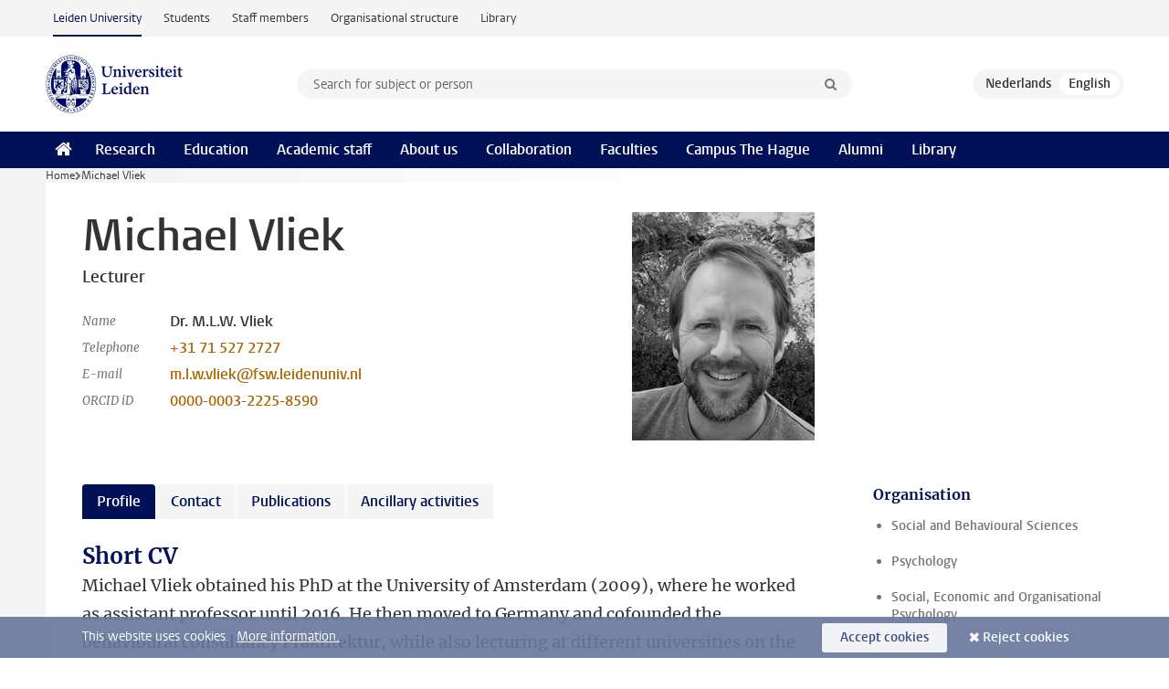

--- FILE ---
content_type: text/html;charset=UTF-8
request_url: https://www.universiteitleiden.nl/en/staffmembers/michael-vliek
body_size: 5760
content:
<!DOCTYPE html>
<html lang="en" data-version="1.217.00" >
<head>


















<!-- standard page html head -->

    <title>Michael Vliek - Leiden University</title>
        <meta name="google-site-verification" content="o8KYuFAiSZi6QWW1wxqKFvT1WQwN-BxruU42si9YjXw"/>
        <meta name="google-site-verification" content="hRUxrqIARMinLW2dRXrPpmtLtymnOTsg0Pl3WjHWQ4w"/>

        <link rel="canonical" href="https://www.universiteitleiden.nl/en/staffmembers/michael-vliek"/>
<!-- icons -->
    <link rel="shortcut icon" href="/en/design-1.1/assets/icons/favicon.ico"/>
    <link rel="icon" type="image/png" sizes="32x32" href="/en/design-1.1/assets/icons/icon-32px.png"/>
    <link rel="icon" type="image/png" sizes="96x96" href="/en/design-1.1/assets/icons/icon-96px.png"/>
    <link rel="icon" type="image/png" sizes="195x195" href="/en/design-1.1/assets/icons/icon-195px.png"/>

    <link rel="apple-touch-icon" href="/en/design-1.1/assets/icons/icon-120px.png"/> <!-- iPhone retina -->
    <link rel="apple-touch-icon" sizes="180x180"
          href="/en/design-1.1/assets/icons/icon-180px.png"/> <!-- iPhone 6 plus -->
    <link rel="apple-touch-icon" sizes="152x152"
          href="/en/design-1.1/assets/icons/icon-152px.png"/> <!-- iPad retina -->
    <link rel="apple-touch-icon" sizes="167x167"
          href="/en/design-1.1/assets/icons/icon-167px.png"/> <!-- iPad pro -->

    <meta charset="utf-8"/>
    <meta name="viewport" content="width=device-width, initial-scale=1"/>
    <meta http-equiv="X-UA-Compatible" content="IE=edge"/>

<meta name="application-name" content="search"
data-content-type="staffmember"
data-content-category="staffmember"
data-protected="false"
data-language="en"
data-last-modified-date="2024-09-11"
data-publication-date="2024-09-11"
data-organization="institute-of-psychology,social-and-organisational-psychology,social-and-behavioural-sciences"
data-faculties="social-and-behavioural-sciences"
data-uuid="922857da-0f8c-42b8-8ec1-55c187a68b91"
data-website="external-site,student-site,staffmember-site,library-site,org-site"
data-lastname="Vliek"
data-firstname="Michael"
/>    <!-- Bluesky -->
    <meta name="bluesky:card" content="summary_large_image">
    <meta name="bluesky:site" content="unileiden.bsky.social">
        <meta name="bluesky:title" content="Michael Vliek">


        <meta name="bluesky:image" content="https://www.universiteitleiden.nl/binaries/content/gallery/ul2/portraits/social-and-behavioural-sciences/psychologie/sociale-en-organisatiepsychologie/foto-vliek_zw-002.jpg">
    <!-- Twitter/X -->
    <meta name="twitter:card" content="summary_large_image">
    <meta name="twitter:site" content="@UniLeiden">
        <meta name="twitter:title" content="Michael Vliek">


        <meta name="twitter:image" content="https://www.universiteitleiden.nl/binaries/content/gallery/ul2/portraits/social-and-behavioural-sciences/psychologie/sociale-en-organisatiepsychologie/foto-vliek_zw-002.jpg">
    <!-- Open Graph -->
        <meta property="og:title" content="Michael Vliek"/>
    <meta property="og:type" content="website"/>
        <meta property="og:site_name" content="Leiden University"/>
        <meta property="og:locale" content="en_US"/>

        <meta property="og:image" content="https://www.universiteitleiden.nl/binaries/content/gallery/ul2/portraits/social-and-behavioural-sciences/psychologie/sociale-en-organisatiepsychologie/foto-vliek_zw-002.jpg/foto-vliek_zw-002.jpg/d600x315"/>

        <meta property="og:url" content="https://www.universiteitleiden.nl/en/staffmembers/michael-vliek"/>

<!-- Favicon and CSS -->

<link rel='shortcut icon' href="/en/design-1.1/assets/icons/favicon.ico"/>

    <link rel="stylesheet" href="/en/design-1.1/css/ul2external/screen.css?v=1.217.00"/>






<script>
var cookiesAccepted = 'false';
var internalTraffic = 'false';
</script>

<script>
window.dataLayer = window.dataLayer || [];
dataLayer.push({
event: 'Custom dimensions',
customDimensionData: {
faculty: 'Social and Behavioural Sciences',
facultyInstitute: 'Psychology | Social, Economic and Organisational Psychology',
language: 'en',
pageType: 'staffmember',
publicationDate: '2024-09-11',
cookiesAccepted: window.cookiesAccepted,
},
user: {
internalTraffic: window.internalTraffic,
}
});
</script>
<!-- Google Tag Manager -->
<script>(function (w, d, s, l, i) {
w[l] = w[l] || [];
w[l].push({
'gtm.start':
new Date().getTime(), event: 'gtm.js'
});
var f = d.getElementsByTagName(s)[0],
j = d.createElement(s), dl = l != 'dataLayer' ? '&l=' + l : '';
j.async = true;
j.src =
'https://www.googletagmanager.com/gtm.js?id=' + i + dl;
f.parentNode.insertBefore(j, f);
})(window, document, 'script', 'dataLayer', 'GTM-P7SF446');
</script>
<!-- End Google Tag Manager -->



<!-- this line enables the loading of asynchronous components (together with the headContributions at the bottom) -->
<!-- Header Scripts -->
</head>
<body class=" left--detail">
<!-- To enable JS-based styles: -->
<script> document.body.className += ' js'; </script>
<div class="skiplinks">
<a href="#content" class="skiplink">Skip to main content</a>
</div><div class="header-container"><div class="top-nav-section">
<nav class="top-nav wrapper js_mobile-fit-menu-items" data-show-text="show all" data-hide-text="hide" data-items-text="menu items">
<ul id="sites-menu">
<li>
<a class="active track-event"
href="/en"
data-event-category="external-site"
data-event-label="Topmenu external-site"
>Leiden University</a>
</li>
<li>
<a class=" track-event"
href="https://www.student.universiteitleiden.nl/en"
data-event-category="student-site"
data-event-label="Topmenu external-site"
>Students</a>
</li>
<li>
<a class=" track-event"
href="https://www.staff.universiteitleiden.nl/"
data-event-category="staffmember-site"
data-event-label="Topmenu external-site"
>Staff members</a>
</li>
<li>
<a class=" track-event"
href="https://www.organisatiegids.universiteitleiden.nl/en"
data-event-category="org-site"
data-event-label="Topmenu external-site"
>Organisational structure</a>
</li>
<li>
<a class=" track-event"
href="https://www.library.universiteitleiden.nl/"
data-event-category="library-site"
data-event-label="Topmenu external-site"
>Library</a>
</li>
</ul>
</nav>
</div>
<header id="header-main" class="wrapper clearfix">
<h1 class="logo">
<a href="/en">
<img width="151" height="64" src="/en/design-1.1/assets/images/zegel.png" alt="Universiteit Leiden"/>
</a>
</h1><!-- Standard page searchbox -->
<form id="search" method="get" action="searchresults-main">
<input type="hidden" name="website" value="external-site"/>
<fieldset>
<legend>Search for subject or person and select category</legend>
<label for="search-field">Searchterm</label>
<input id="search-field" type="search" name="q" data-suggest="https://www.universiteitleiden.nl/en/async/searchsuggestions"
data-wait="100" data-threshold="3"
value="" placeholder="Search for subject or person"/>
<ul class="options">
<li>
<a href="/en/search" data-hidden='' data-hint="Search for subject or person">
All categories </a>
</li>
<li>
<a href="/en/search" data-hidden='{"content-category":"staffmember"}' data-hint="Search for&nbsp;persons">
Persons
</a>
</li>
<li>
<a href="/en/search" data-hidden='{"content-category":"education"}' data-hint="Search for&nbsp;education">
Education
</a>
</li>
<li>
<a href="/en/search" data-hidden='{"content-category":"research"}' data-hint="Search for&nbsp;research">
Research
</a>
</li>
<li>
<a href="/en/search" data-hidden='{"content-category":"news"}' data-hint="Search for&nbsp;news">
News
</a>
</li>
<li>
<a href="/en/search" data-hidden='{"content-category":"event"}' data-hint="Search for&nbsp;events">
Events
</a>
</li>
<li>
<a href="/en/search" data-hidden='{"content-category":"dossier"}' data-hint="Search for&nbsp;dossiers">
Dossiers
</a>
</li>
<li>
<a href="/en/search" data-hidden='{"content-category":"location"}' data-hint="Search for&nbsp;locations">
Locations
</a>
</li>
<li>
<a href="/en/search" data-hidden='{"content-category":"course"}' data-hint="Search for&nbsp;courses">
Courses
</a>
</li>
<li>
<a href="/en/search" data-hidden='{"content-category":"vacancy"}' data-hint="Search for&nbsp;vacancies">
Vacancies
</a>
</li>
<li>
<a href="/en/search" data-hidden='{"content-category":"general"}' data-hint="Search for&nbsp;other">
Other
</a>
</li>
<li>
<a href="/en/search" data-hidden='{"keywords":"true"}' data-hint="Search for&nbsp;keywords">
Keywords
</a>
</li>
</ul>
<button class="submit" type="submit">
<span>Search</span>
</button>
</fieldset>
</form><div class="language-btn-group">
<a href="https://www.universiteitleiden.nl/medewerkers/michael-vliek" class="btn">
<abbr title="Nederlands">nl</abbr>
</a>
<span class="btn active">
<abbr title="English">en</abbr>
</span>
</div>
</header><nav id="main-menu" class="main-nav js_nav--disclosure" data-nav-label="Menu" data-hamburger-destination="header-main">
<ul class="wrapper">
<li><a class="home" href="/en"><span>Home</span></a></li>
<li>
<a href="/en/research" >Research</a>
</li>
<li>
<a href="/en/education" >Education</a>
</li>
<li>
<a href="/en/academic-staff" >Academic staff</a>
</li>
<li>
<a href="/en/about-us" >About us</a>
</li>
<li>
<a href="/en/collaboration" >Collaboration</a>
</li>
<li>
<a href="/en/about-us/management-and-organisation/faculties" >Faculties</a>
</li>
<li>
<a href="/en/the-hague" >Campus The Hague</a>
</li>
<li>
<a href="/en/alumni" >Alumni</a>
</li>
<li>
<a href="https://www.library.universiteitleiden.nl" >Library</a>
</li>
</ul>
</nav>
</div>
<div class="main-container">
<div class="main wrapper clearfix">

<!-- main Student and Staff pages -->

<nav class="breadcrumb" aria-label="Breadcrumb" id="js_breadcrumbs" data-show-text="show all" data-hide-text="hide" data-items-text="breadcrumbs">
<ol id="breadcrumb-list">
<li>
<a href="/en">Home</a>
</li>
<li>Michael Vliek</li>
</ol>
</nav>


















<article id="content" class="left--detail__layout profile">
    <div class="article-header">
        <section class="basics">
            <!-- facts -->
            <h1>Michael Vliek</h1>
            <p class="context search-off">
                    Lecturer
            </p>


            <dl class="facts search-off">
                <dt>Name</dt>
                <dd>Dr. M.L.W.  Vliek </dd>

                        <dt>Telephone</dt>
                        <dd>
                            <a href="tel:+31715272727">+31 71 527 2727</a>
                        </dd>

                        <dt>E-mail</dt>
                        <dd><a href="mailto:m.l.w.vliek@fsw.leidenuniv.nl">m.l.w.vliek@fsw.leidenuniv.nl</a></dd>

                     <dt>ORCID iD</dt>
                     <dd>
                        <a href="https://orcid.org/0000-0003-2225-8590" target="_blank">0000-0003-2225-8590</a>
                     </dd>
            </dl>
        </section>




                    <figure class="photo search-off">
                        <img src="/binaries/content/gallery/ul2/portraits/social-and-behavioural-sciences/psychologie/sociale-en-organisatiepsychologie/foto-vliek_zw-002.jpg/foto-vliek_zw-002.jpg/d200x250"  alt="" width="200" height="250" />
                    </figure>
    </div>
    <!-- Overview tab -->
    <div class="article-main-content">

        <!-- Biography tab -->
            <section class="tab search-off" data-tab-label="Profile">
    <h2>Short CV</h2>
<p><span><span>Michael Vliek obtained his&nbsp;PhD at the University of Amsterdam (2009), where he&nbsp;worked as assistant professor until 2016. He&nbsp;then moved to Germany and cofounded the behavioural consultancy Praktitektur, while also lecturing at different universities on the topic of behaviour change. Since 2020 he is a lecturer at the unit of Social, Economic and Organisational Psychology of Leiden University. His passion lies in education and knowledge sharing: he is&nbsp;co-author of several textbooks on applied (social) psychology and behaviour change, and works as knowledge valorization staff member at the recently founded Knowledge Centre for Psychology and Economic Behaviour (<a href="https://www.kcpeg.nl">www.kcpeg.nl</a>).</span></span></p>            </section>

        <!-- Contact tab -->
        <section class="tab search-off" data-tab-label="Contact">
    <div class="role">
        <div class="col">
            <h2>Lecturer</h2>
            <ul>
                    <li>Social &amp; Behavioural Sciences</li>
                    <li>Psychology</li>
                    <li>Soc., Econom. and Organisat Psych.</li>
            </ul>
        </div>
        <div class="col">

                    <h3>Work address</h3>
                    <address>
                            <a href="/en/locations/fsw-building">Agora</a><br/>
                        Wassenaarseweg&nbsp;52<br/>
                        2333 AK&nbsp;Leiden<br/>

                    </address>

                <h3>Contact</h3>
                <ul>
                        <li>
                            <a href="tel:+31715272727">+31 71 527 2727</a>
                        </li>
                        <li>
                            <a href="mailto:m.l.w.vliek@fsw.leidenuniv.nl">m.l.w.vliek@fsw.leidenuniv.nl</a>
                        </li>
                </ul>
        </div>
    </div>
        </section>

        <!-- Publications tab -->

                <section class="tab search-off" data-tab-label="Publications">
                    <p>
                        <a href="/en/staffmembers/michael-vliek/publications" class="tab-link">Publications</a>
                    </p>
                </section>

        <!-- Activities tab -->

        <!-- Additional functions tab -->
        <section class="tab search-off" data-tab-label="Ancillary activities">
            <div class="box-row full">
                <div class="box">
                    <div class="box-content">
                            <ul>
                                    <li>
                                        <span class="meta">McGraw-Hill uitgever</span>
                                        <strong>Schrijven eerstejaars tekstboek</strong>
                                    </li>
                            </ul>
                    </div>
                </div>
            </div>
        </section>

        <!-- Share links -->
        <section class="share search-off">

<!-- Social Media icons 1.1 -->

<a class="facebook" href="http://www.facebook.com/sharer/sharer.php?u=https%3A%2F%2Fwww.universiteitleiden.nl%2Fen%2Fstaffmembers%2Fmichael-vliek"><span class="visually-hidden">Share on Facebook</span></a>
<a class="bluesky" href="https://bsky.app/intent/compose?text=Michael+Vliek+https%3A%2F%2Fwww.universiteitleiden.nl%2Fen%2Fstaffmembers%2Fmichael-vliek"><span class="visually-hidden">Share by Bluesky</span></a>
<a class="linkedin" href="http://www.linkedin.com/shareArticle?mini=true&title=Michael+Vliek&url=https%3A%2F%2Fwww.universiteitleiden.nl%2Fen%2Fstaffmembers%2Fmichael-vliek"><span class="visually-hidden">Share on LinkedIn</span></a>
<a class="whatsapp" href="whatsapp://send?text=Michael+Vliek+https%3A%2F%2Fwww.universiteitleiden.nl%2Fen%2Fstaffmembers%2Fmichael-vliek"><span class="visually-hidden">Share by WhatsApp</span></a>
<a class="mastodon" href="https://mastodon.social/share?text=Michael+Vliek&url=https%3A%2F%2Fwww.universiteitleiden.nl%2Fen%2Fstaffmembers%2Fmichael-vliek"><span class="visually-hidden">Share by Mastodon</span></a>
        </section>
    </div>













<aside>



        <div class="box paginated" data-per-page="10" data-prev="" data-next="">
            <div class="box-header">
                <h2>Organisation</h2>
            </div>
            <div class="box-content">
                <ul class="bulleted">
                        <li>
                                <a href="/en/social-behavioural-sciences">Social and Behavioural Sciences</a>
                        </li>
                        <li>
                                <a href="/en/social-behavioural-sciences/psychology">Psychology</a>
                        </li>
                        <li>
                                <a href="/en/social-behavioural-sciences/psychology/social-economic-and-organisational-psychology">Social, Economic and Organisational Psychology</a>
                        </li>
                </ul>
            </div>
        </div>



    <div class="box figure ">
        <div class="box-content">
                <a href="https://www.kcpeg.nl/en">

            <figure>


            <img src="/binaries/content/gallery/ul2/main-images/social-and-behavioural-sciences/psychologie/sociale-en-organisatiepsychologie/logo.png" alt=""/>
                    <figcaption>
                            <strong>KCPEG</strong>
                            <span class="meta">Promote choices that increase the well-being of people and society</span>
                    </figcaption>
            </figure>

                </a>
        </div>
    </div>
</aside>
</article>


</div>
</div><div class="footer-container">
<footer class="wrapper clearfix">
<section>
<h2>Study programmes</h2>
<ul>
<li>
<a href="/en/education/bachelors">Bachelor's programmes</a>
</li>
<li>
<a href="/en/education/masters">Master's programmes</a>
</li>
<li>
<a href="/en/academic-staff/studying-for-a-phd">PhD programmes</a>
</li>
<li>
<a href="/en/education/education-for-professionals">Education for Professionals</a>
</li>
<li>
<a href="/en/education/other-modes-of-study/summer-schools">Summer Schools</a>
</li>
<li>
<a href="/en/education/other-modes-of-study">Other modes of study</a>
</li>
<li>
<a href="/en/education/bachelors/information-activities/open-days">Bachelor's Open Days</a>
</li>
<li>
<a href="/en/education/masters/information-activities/masters-open-days">Master's Open Days</a>
</li>
<li>
<a href="/en/education/admission-and-application">Admission &amp; Application</a>
</li>
</ul>
</section>
<section>
<h2>Organisation</h2>
<ul>
<li>
<a href="/en/archaeology">Archaeology</a>
</li>
<li>
<a href="/en/governance-and-global-affairs">Governance and Global Affairs</a>
</li>
<li>
<a href="/en/humanities">Humanities</a>
</li>
<li>
<a href="/en/law">Law</a>
</li>
<li>
<a href="/en/medicine-lumc">Medicine/LUMC</a>
</li>
<li>
<a href="/en/science">Science</a>
</li>
<li>
<a href="/en/social-behavioural-sciences">Social and Behavioural Sciences</a>
</li>
<li>
<a href="/en/african-studies-centre-leiden">African Studies Centre Leiden</a>
</li>
<li>
<a href="/en/honours-academy">Honours Academy</a>
</li>
<li>
<a href="/en/iclon">ICLON (Graduate School of Teaching)</a>
</li>
<li>
<a href="https://www.organisatiegids.universiteitleiden.nl/en/faculties-and-institutes/international-institute-for-asian-studies">International Institute for Asian Studies</a>
</li>
</ul>
</section>
<section>
<h2>About us</h2>
<ul>
<li>
<a href="/en/working-at">Working at Leiden University</a>
</li>
<li>
<a href="https://www.luf.nl/en">Support Leiden University</a>
</li>
<li>
<a href="/en/alumni">Alumni</a>
</li>
<li>
<a href="/en/about-us/impact">Impact</a>
</li>
<li>
<a href="https://www.leiden-delft-erasmus.nl/en/home">Leiden-Delft-Erasmus Universities</a>
</li>
<li>
<a href="https://www.universiteitleiden.nl/en/locations">Locations</a>
</li>
<li>
<a href="https://www.organisatiegids.universiteitleiden.nl/en/regulations/general/university-website-disclaimer">Disclaimer</a>
</li>
<li>
<a href="https://www.organisatiegids.universiteitleiden.nl/en/cookies">Cookies</a>
</li>
<li>
<a href="https://www.organisatiegids.universiteitleiden.nl/en/regulations/general/privacy-statements">Privacy</a>
</li>
<li>
<a href="/en/about-us/contact">Contact</a>
</li>
</ul>
</section>
<section>
<h2>Connect with us</h2>
<ul>
<li>
<a href="https://web.universiteitleiden.nl/en/newsletter">Sign up to receive our monthly newsletter</a>
</li>
</ul>
<div class="share">
<a href="https://bsky.app/profile/unileiden.bsky.social" class="bluesky"><span class="visually-hidden">Follow on bluesky</span></a>
<a href="https://www.facebook.com/UniversiteitLeiden" class="facebook"><span class="visually-hidden">Follow on facebook</span></a>
<a href="https://www.youtube.com/user/UniversiteitLeiden" class="youtube"><span class="visually-hidden">Follow on youtube</span></a>
<a href="https://www.linkedin.com/company/leiden-university" class="linkedin"><span class="visually-hidden">Follow on linkedin</span></a>
<a href="https://instagram.com/universiteitleiden" class="instagram"><span class="visually-hidden">Follow on instagram</span></a>
<a href="https://mastodon.nl/@universiteitleiden" class="mastodon"><span class="visually-hidden">Follow on mastodon</span></a>
</div>
</section>
</footer>
</div><div class="cookies">
<div class="wrapper">
This website uses cookies.&nbsp;
<a href="https://www.organisatiegids.universiteitleiden.nl/en/cookies">
More information. </a>
<form action="/en/staffmembers/michael-vliek?_hn:type=action&amp;_hn:ref=r61_r9" method="post">
<button type="submit" class="accept" name="cookie" value="accept">Accept cookies</button>
<button type="submit" class="reject" name="cookie" value="reject">Reject cookies</button>
</form>
</div>
</div><!-- bottom scripts -->
<script async defer src="/en/design-1.1/scripts/ul2.js?v=1.217.00" data-main="/en/design-1.1/scripts/ul2common/main.js"></script>
<!-- this line enables the loading of asynchronous components (together with the headContributions at the top) -->
</body>
</html>